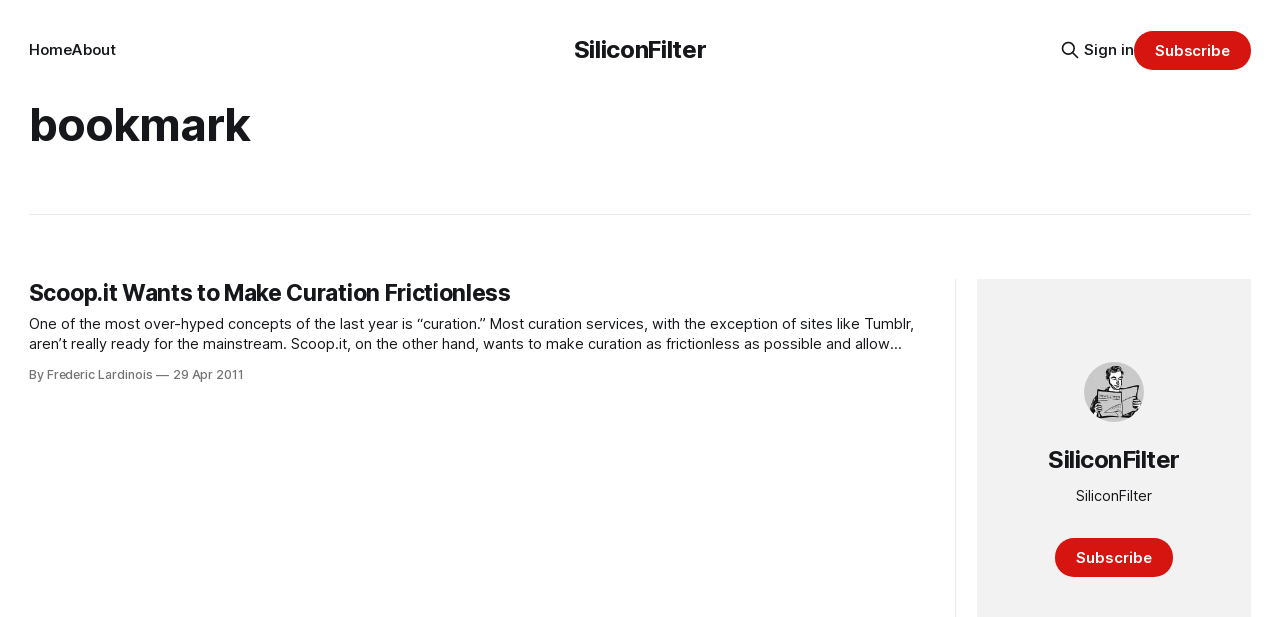

--- FILE ---
content_type: text/html; charset=utf-8
request_url: https://www.siliconfilter.com/tag/bookmark/
body_size: 4381
content:
<!DOCTYPE html>
<html lang="en">
<head>

    <title>bookmark - SiliconFilter</title>
    <meta charset="utf-8">
    <meta name="viewport" content="width=device-width, initial-scale=1.0">
    
    <link rel="preload" as="style" href="https://www.siliconfilter.com/assets/built/screen.css?v=4efda01b58">
    <link rel="preload" as="script" href="https://www.siliconfilter.com/assets/built/source.js?v=4efda01b58">
    
    <link rel="preload" as="font" type="font/woff2" href="https://www.siliconfilter.com/assets/fonts/inter-roman.woff2?v=4efda01b58" crossorigin="anonymous">
<style>
    @font-face {
        font-family: "Inter";
        font-style: normal;
        font-weight: 100 900;
        font-display: optional;
        src: url(https://www.siliconfilter.com/assets/fonts/inter-roman.woff2?v=4efda01b58) format("woff2");
        unicode-range: U+0000-00FF, U+0131, U+0152-0153, U+02BB-02BC, U+02C6, U+02DA, U+02DC, U+0304, U+0308, U+0329, U+2000-206F, U+2074, U+20AC, U+2122, U+2191, U+2193, U+2212, U+2215, U+FEFF, U+FFFD;
    }
</style>

    <link rel="stylesheet" type="text/css" href="https://www.siliconfilter.com/assets/built/screen.css?v=4efda01b58">

    <style>
        :root {
            --background-color: #ffffff
        }
    </style>

    <script>
        /* The script for calculating the color contrast has been taken from
        https://gomakethings.com/dynamically-changing-the-text-color-based-on-background-color-contrast-with-vanilla-js/ */
        var accentColor = getComputedStyle(document.documentElement).getPropertyValue('--background-color');
        accentColor = accentColor.trim().slice(1);

        if (accentColor.length === 3) {
            accentColor = accentColor[0] + accentColor[0] + accentColor[1] + accentColor[1] + accentColor[2] + accentColor[2];
        }

        var r = parseInt(accentColor.substr(0, 2), 16);
        var g = parseInt(accentColor.substr(2, 2), 16);
        var b = parseInt(accentColor.substr(4, 2), 16);
        var yiq = ((r * 299) + (g * 587) + (b * 114)) / 1000;
        var textColor = (yiq >= 128) ? 'dark' : 'light';

        document.documentElement.className = `has-${textColor}-text`;
    </script>

    <link rel="icon" href="https://www.siliconfilter.com/content/images/size/w256h256/2024/03/1684108022885.jpeg" type="image/jpeg">
    <link rel="canonical" href="https://www.siliconfilter.com/tag/bookmark/">
    <meta name="referrer" content="no-referrer-when-downgrade">
    
    <meta property="og:site_name" content="SiliconFilter">
    <meta property="og:type" content="website">
    <meta property="og:title" content="bookmark - SiliconFilter">
    <meta property="og:description" content="The personal site and newsletter of Frederic Lardinois">
    <meta property="og:url" content="https://www.siliconfilter.com/tag/bookmark/">
    <meta property="og:image" content="https://www.siliconfilter.com/content/images/size/w1200/2024/08/IMG_5258-2-1.JPG">
    <meta name="twitter:card" content="summary_large_image">
    <meta name="twitter:title" content="bookmark - SiliconFilter">
    <meta name="twitter:description" content="The personal site and newsletter of Frederic Lardinois">
    <meta name="twitter:url" content="https://www.siliconfilter.com/tag/bookmark/">
    <meta name="twitter:image" content="https://www.siliconfilter.com/content/images/size/w1200/2024/08/IMG_5258-2-1.JPG">
    <meta name="twitter:site" content="@fredericl">
    <meta property="og:image:width" content="1200">
    <meta property="og:image:height" content="467">
    
    <script type="application/ld+json">
{
    "@context": "https://schema.org",
    "@type": "Series",
    "publisher": {
        "@type": "Organization",
        "name": "SiliconFilter",
        "url": "https://www.siliconfilter.com/",
        "logo": {
            "@type": "ImageObject",
            "url": "https://www.siliconfilter.com/content/images/size/w256h256/2024/03/1684108022885.jpeg",
            "width": 60,
            "height": 60
        }
    },
    "url": "https://www.siliconfilter.com/tag/bookmark/",
    "name": "bookmark",
    "mainEntityOfPage": "https://www.siliconfilter.com/tag/bookmark/"
}
    </script>

    <meta name="generator" content="Ghost 6.12">
    <link rel="alternate" type="application/rss+xml" title="SiliconFilter" href="https://www.siliconfilter.com/rss/">
    <script defer src="https://cdn.jsdelivr.net/ghost/portal@~2.56/umd/portal.min.js" data-i18n="true" data-ghost="https://www.siliconfilter.com/" data-key="80903d888c0494465225e5f7df" data-api="https://siliconfilter-2.ghost.io/ghost/api/content/" data-locale="en" crossorigin="anonymous"></script><style id="gh-members-styles">.gh-post-upgrade-cta-content,
.gh-post-upgrade-cta {
    display: flex;
    flex-direction: column;
    align-items: center;
    font-family: -apple-system, BlinkMacSystemFont, 'Segoe UI', Roboto, Oxygen, Ubuntu, Cantarell, 'Open Sans', 'Helvetica Neue', sans-serif;
    text-align: center;
    width: 100%;
    color: #ffffff;
    font-size: 16px;
}

.gh-post-upgrade-cta-content {
    border-radius: 8px;
    padding: 40px 4vw;
}

.gh-post-upgrade-cta h2 {
    color: #ffffff;
    font-size: 28px;
    letter-spacing: -0.2px;
    margin: 0;
    padding: 0;
}

.gh-post-upgrade-cta p {
    margin: 20px 0 0;
    padding: 0;
}

.gh-post-upgrade-cta small {
    font-size: 16px;
    letter-spacing: -0.2px;
}

.gh-post-upgrade-cta a {
    color: #ffffff;
    cursor: pointer;
    font-weight: 500;
    box-shadow: none;
    text-decoration: underline;
}

.gh-post-upgrade-cta a:hover {
    color: #ffffff;
    opacity: 0.8;
    box-shadow: none;
    text-decoration: underline;
}

.gh-post-upgrade-cta a.gh-btn {
    display: block;
    background: #ffffff;
    text-decoration: none;
    margin: 28px 0 0;
    padding: 8px 18px;
    border-radius: 4px;
    font-size: 16px;
    font-weight: 600;
}

.gh-post-upgrade-cta a.gh-btn:hover {
    opacity: 0.92;
}</style>
    <script defer src="https://cdn.jsdelivr.net/ghost/sodo-search@~1.8/umd/sodo-search.min.js" data-key="80903d888c0494465225e5f7df" data-styles="https://cdn.jsdelivr.net/ghost/sodo-search@~1.8/umd/main.css" data-sodo-search="https://siliconfilter-2.ghost.io/" data-locale="en" crossorigin="anonymous"></script>
    
    <link href="https://www.siliconfilter.com/webmentions/receive/" rel="webmention">
    <script defer src="/public/cards.min.js?v=4efda01b58"></script>
    <link rel="stylesheet" type="text/css" href="/public/cards.min.css?v=4efda01b58">
    <script defer src="/public/comment-counts.min.js?v=4efda01b58" data-ghost-comments-counts-api="https://www.siliconfilter.com/members/api/comments/counts/"></script>
    <script defer src="/public/member-attribution.min.js?v=4efda01b58"></script><style>:root {--ghost-accent-color: #d61511;}</style>
    <!-- Google tag (gtag.js) -->
<script async src="https://www.googletagmanager.com/gtag/js?id=G-01DHE5D9TD"></script>
<script>
  window.dataLayer = window.dataLayer || [];
  function gtag(){dataLayer.push(arguments);}
  gtag('js', new Date());

  gtag('config', 'G-01DHE5D9TD');
</script>

</head>
<body class="tag-template tag-bookmark has-sans-title has-sans-body">

<div class="gh-viewport">
    
    <header id="gh-navigation" class="gh-navigation is-middle-logo gh-outer">
    <div class="gh-navigation-inner gh-inner">

        <div class="gh-navigation-brand">
            <a class="gh-navigation-logo is-title" href="https://www.siliconfilter.com">
                    SiliconFilter
            </a>
            <button class="gh-search gh-icon-button" aria-label="Search this site" data-ghost-search>
    <svg xmlns="http://www.w3.org/2000/svg" fill="none" viewBox="0 0 24 24" stroke="currentColor" stroke-width="2" width="20" height="20"><path stroke-linecap="round" stroke-linejoin="round" d="M21 21l-6-6m2-5a7 7 0 11-14 0 7 7 0 0114 0z"></path></svg></button>            <button class="gh-burger gh-icon-button" aria-label="Menu">
                <svg xmlns="http://www.w3.org/2000/svg" width="24" height="24" fill="currentColor" viewBox="0 0 256 256"><path d="M224,128a8,8,0,0,1-8,8H40a8,8,0,0,1,0-16H216A8,8,0,0,1,224,128ZM40,72H216a8,8,0,0,0,0-16H40a8,8,0,0,0,0,16ZM216,184H40a8,8,0,0,0,0,16H216a8,8,0,0,0,0-16Z"></path></svg>                <svg xmlns="http://www.w3.org/2000/svg" width="24" height="24" fill="currentColor" viewBox="0 0 256 256"><path d="M205.66,194.34a8,8,0,0,1-11.32,11.32L128,139.31,61.66,205.66a8,8,0,0,1-11.32-11.32L116.69,128,50.34,61.66A8,8,0,0,1,61.66,50.34L128,116.69l66.34-66.35a8,8,0,0,1,11.32,11.32L139.31,128Z"></path></svg>            </button>
        </div>

        <nav class="gh-navigation-menu">
            <ul class="nav">
    <li class="nav-home"><a href="https://www.siliconfilter.com/">Home</a></li>
    <li class="nav-about"><a href="https://www.siliconfilter.com/about/">About</a></li>
</ul>

        </nav>

        <div class="gh-navigation-actions">
                <button class="gh-search gh-icon-button" aria-label="Search this site" data-ghost-search>
    <svg xmlns="http://www.w3.org/2000/svg" fill="none" viewBox="0 0 24 24" stroke="currentColor" stroke-width="2" width="20" height="20"><path stroke-linecap="round" stroke-linejoin="round" d="M21 21l-6-6m2-5a7 7 0 11-14 0 7 7 0 0114 0z"></path></svg></button>                <div class="gh-navigation-members">
                            <a href="#/portal/signin" data-portal="signin">Sign in</a>
                                <a class="gh-button" href="#/portal/signup" data-portal="signup">Subscribe</a>
                </div>
        </div>

    </div>
</header>

    
<main class="gh-main gh-outer">

        <section class="gh-archive has-sidebar gh-inner">
            <div class="gh-archive-inner">
                <header class="gh-archive-wrapper">
                    <h1 class="gh-article-title is-title">bookmark</h1>
                </header>
                            </div>
        </section>

    
<section class="gh-container is-list has-sidebar gh-outer">
    <div class="gh-container-inner gh-inner">
        

        <main class="gh-main">
            <div class="gh-feed">



                        <article class="gh-card post tag-bookmark tag-curation tag-easy tag-facebook tag-guillaume-decugis tag-mainstream tag-scoop tag-scoop-it tag-tumblr tag-wordpress tag-hash-import-2022-12-31-20-10 tag-hash-frederic-2 no-image">
    <a class="gh-card-link" href="/scoop-it-wants-to-make-curation-frictionless/">
        <div class="gh-card-wrapper">
                <p class="gh-card-tag">bookmark</p>
            <h3 class="gh-card-title is-title">Scoop.it Wants to Make Curation Frictionless</h3>
                    <p class="gh-card-excerpt is-body">One of the most over-hyped concepts of the last year is “curation.” Most curation services, with the exception of sites like Tumblr, aren’t really ready for the mainstream. Scoop.it, on the other hand, wants to make curation as frictionless as possible and allow anybody to easily create magazine-like</p>
            <footer class="gh-card-meta">
<!--
             -->
                    <span class="gh-card-author">By Frederic Lardinois</span>
                    <time class="gh-card-date" datetime="2011-04-29">29 Apr 2011</time>
                <!--
         --></footer>
        </div>
    </a>
</article>

            </div>

        </main>

            <aside class="gh-sidebar">
                <div class="gh-sidebar-inner">
                    <section class="gh-about">
                            <img class="gh-about-icon" src="https://www.siliconfilter.com/content/images/2024/03/1684108022885.jpeg" alt="SiliconFilter" loading="lazy">
                        <h3 class="gh-about-title is-title">SiliconFilter</h3>
                            <p class="gh-about-description is-body">SiliconFilter</p>
                                <button class="gh-button" data-portal="signup">Subscribe</button>
                    </section>
                </div>
            </aside>

    </div>
</section>
</main>
    
    <footer class="gh-footer gh-outer">
    <div class="gh-footer-inner gh-inner">

        <div class="gh-footer-bar">
            <span class="gh-footer-logo is-title">
                    SiliconFilter
            </span>
            <nav class="gh-footer-menu">
                <ul class="nav">
    <li class="nav-sign-up"><a href="#/portal/">Sign up</a></li>
</ul>

            </nav>
            <div class="gh-footer-copyright">
                Powered by <a href="https://ghost.org/" target="_blank" rel="noopener">Ghost</a>
            </div>
        </div>

                <section class="gh-footer-signup">
                    <h2 class="gh-footer-signup-header is-title">
                        SiliconFilter
                    </h2>
                    <p class="gh-footer-signup-subhead is-body">
                        SiliconFilter
                    </p>
                    <form class="gh-form" data-members-form>
    <input class="gh-form-input" id="footer-email" name="email" type="email" placeholder="jamie@example.com" required data-members-email>
    <button class="gh-button" type="submit" aria-label="Subscribe">
        <span><span>Subscribe</span> <svg xmlns="http://www.w3.org/2000/svg" width="32" height="32" fill="currentColor" viewBox="0 0 256 256"><path d="M224.49,136.49l-72,72a12,12,0,0,1-17-17L187,140H40a12,12,0,0,1,0-24H187L135.51,64.48a12,12,0,0,1,17-17l72,72A12,12,0,0,1,224.49,136.49Z"></path></svg></span>
        <svg xmlns="http://www.w3.org/2000/svg" height="24" width="24" viewBox="0 0 24 24">
    <g stroke-linecap="round" stroke-width="2" fill="currentColor" stroke="none" stroke-linejoin="round" class="nc-icon-wrapper">
        <g class="nc-loop-dots-4-24-icon-o">
            <circle cx="4" cy="12" r="3"></circle>
            <circle cx="12" cy="12" r="3"></circle>
            <circle cx="20" cy="12" r="3"></circle>
        </g>
        <style data-cap="butt">
            .nc-loop-dots-4-24-icon-o{--animation-duration:0.8s}
            .nc-loop-dots-4-24-icon-o *{opacity:.4;transform:scale(.75);animation:nc-loop-dots-4-anim var(--animation-duration) infinite}
            .nc-loop-dots-4-24-icon-o :nth-child(1){transform-origin:4px 12px;animation-delay:-.3s;animation-delay:calc(var(--animation-duration)/-2.666)}
            .nc-loop-dots-4-24-icon-o :nth-child(2){transform-origin:12px 12px;animation-delay:-.15s;animation-delay:calc(var(--animation-duration)/-5.333)}
            .nc-loop-dots-4-24-icon-o :nth-child(3){transform-origin:20px 12px}
            @keyframes nc-loop-dots-4-anim{0%,100%{opacity:.4;transform:scale(.75)}50%{opacity:1;transform:scale(1)}}
        </style>
    </g>
</svg>        <svg class="checkmark" xmlns="http://www.w3.org/2000/svg" viewBox="0 0 52 52">
    <path class="checkmark__check" fill="none" d="M14.1 27.2l7.1 7.2 16.7-16.8"/>
    <style>
        .checkmark {
            width: 40px;
            height: 40px;
            display: block;
            stroke-width: 2.5;
            stroke: currentColor;
            stroke-miterlimit: 10;
        }

        .checkmark__check {
            transform-origin: 50% 50%;
            stroke-dasharray: 48;
            stroke-dashoffset: 48;
            animation: stroke .3s cubic-bezier(0.650, 0.000, 0.450, 1.000) forwards;
        }

        @keyframes stroke {
            100% { stroke-dashoffset: 0; }
        }
    </style>
</svg>    </button>
    <p data-members-error></p>
</form>                </section>

    </div>
</footer>    
</div>


<script src="https://www.siliconfilter.com/assets/built/source.js?v=4efda01b58"></script>



</body>
</html>
